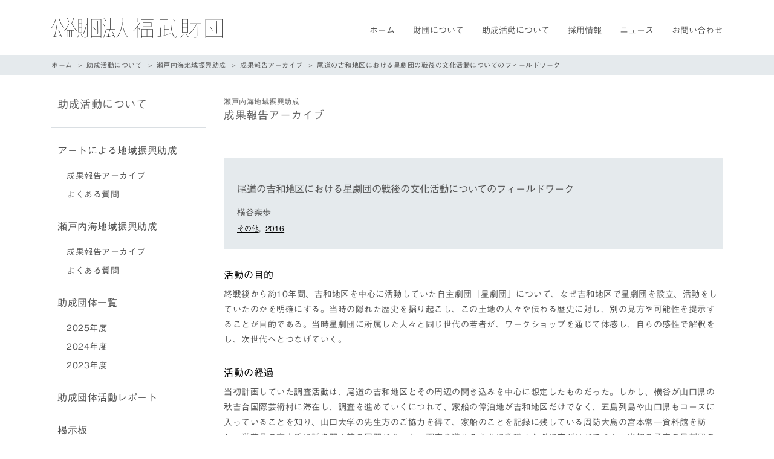

--- FILE ---
content_type: text/html; charset=UTF-8
request_url: https://fukutake-foundation.jp/archives/archive_seto/566
body_size: 5693
content:

<!DOCTYPE html>
<html lang="ja">
<head>
<meta charset="UTF-8">
<meta name="viewport" content="width=device-width">
<meta name="description" content="公益財団法人 福武財団の概要、事業紹介、助成公募の案内、採用情報などを随時発信しています。">
<meta name="keywords" content="福武財団,直島,助成,アート,瀬戸内海">
<meta name="google-site-verification" content="IoMA2I252na3O05kPT2VPEBLFVW9JbqBmtER4G4udb4" />
<!-- og -->
<meta name="twitter:card" content="summary_large_image">
<meta name="twitter:image:src" content="">
<meta name="twitter:description" content="">
<meta property="og:description" content="">
<meta property="og:title" content="公益財団法人 福武財団">
<meta property="og:site_name" content="尾道の吉和地区における星劇団の戦後の文化活動についてのフィールドワーク｜公益財団法人 福武財団">
<meta property="og:type" content="website">
<meta property="og:url" content="">
<meta property="og:image" content="">
<!-- /og -->
<title>尾道の吉和地区における星劇団の戦後の文化活動についてのフィールドワーク｜公益財団法人 福武財団</title>
<link rel="stylesheet" type="text/css" href="/common/css/import.css">
<link rel="stylesheet" type="text/css" href="/common/css/inpage.css" media="all and (min-width:769px)">
<link rel="stylesheet" type="text/css" href="/common/css/sp_inpage.css" media="all and (max-width:768px)">
<link rel="stylesheet" type="text/css" href="/common/css/recruit.css?20240222">
<script type="text/javascript" src="//webfonts.xserver.jp/js/xserver.js"></script>
<!-- Global site tag (gtag.js) - Google Analytics -->
<script async src="https://www.googletagmanager.com/gtag/js?id=UA-137790606-1"></script>
<script>
  window.dataLayer = window.dataLayer || [];
  function gtag(){dataLayer.push(arguments);}
  gtag('js', new Date());

  gtag('config', 'UA-137790606-1');
</script>
	</head>
<body>
<div id="fb-root"></div>
<script async defer crossorigin="anonymous" src="https://connect.facebook.net/ja_JP/sdk.js#xfbml=1&version=v3.3&appId=226608707361488&autoLogAppEvents=1"></script>
<div id="wrapper">
  <!-- header -->
  <header>
  <div id="header">
    <div class="inner_cnt">
      <h1><a href="/"><img src="/img/logo.png" alt="公益財団法人 福武財団"></a></h1>
      <p class="sp" id="nav_btn"><a href="javascript:void(0)"><span></span><span></span><span></span></a></p>
      <div id="sp_nav">
        <nav>
        <div id="g_nav">
          <ul>
            <li class="sp"><a href="/">ホーム</a></li>
            <li><a href="/about/">財団について</a>
            <ul>
              <!-- ><li><a href="/about/greeting/">ごあいさつ</a></li> -->
              <li><a href="/about/activities/">事業活動について</a></li>
              <li><a href="/about/overview/">財団概要</a></li>
              <li><a href="/about/history/">財団のあゆみ</a></li>
            </ul>
            </li>
            <li><a href="/subsidy/">助成活動について</a>
            <ul>
              <li><a href="/subsidy/art_index/">アートによる地域振興助成</a></li>
              <li><a href="/subsidy/seto_index/">瀬戸内海地域振興助成</a></li>
            </ul>
            </li>
            <li><a href="/recruit/">採用情報</a>
            <ul>
              <li><a href="/archives/recruit/76/">募集要項</a></li>
              <li><a href="/recruit/faq/">よくあるご質問</a></li>
            </ul>
            </li>
            <li><a href="/news/">ニュース</a></li>
            <li><a href="/form/">お問い合わせ</a></li>
          </ul>
        </div>
        </nav>
      </div>
    </div>
  </div>
  </header>
  <!-- header -->  <!-- contents-->
  <main>
    <div class="pnkz">
      <ul class="inner_cnt">
        <li><a href="/">ホーム</a></li>
        <li><a href="/subsidy">助成活動について</a></li>
        <li><a href="/subsidy/seto_index">瀬戸内海地域振興助成</a></li>
        <li><a href="/archive_seto_search">成果報告アーカイブ</a></li>
        <li>尾道の吉和地区における星劇団の戦後の文化活動についてのフィールドワーク</li>
      </ul>
    </div>
    <div class="contents inner_cnt" id="art_dtl">
      <div id="mein_ctn">
        <h2 class="page_title subcom"><span>瀬戸内海地域振興助成</span>成果報告アーカイブ</h2>
        <div class="dtlTit">
          <h3>尾道の吉和地区における星劇団の戦後の文化活動についてのフィールドワーク</h3>
          <p>横谷奈歩</p>
          <ul>
            <li><a href="/archive_seto_search?island%5B%5D=50&s">その他</a>,</li>
            <li><a href="/archive_seto_search?age%5B%5D=2016&s">2016</a></li>
          </ul>
        </div>
        <div class="dtlCon">
          <h4>活動の目的</h4>
          <p>終戦後から約10年間、吉和地区を中心に活動していた自主劇団「星劇団」について、なぜ吉和地区で星劇団を設立、活動をしていたのかを明確にする。当時の隠れた歴史を掘り起こし、この土地の人々や伝わる歴史に対し、別の見方や可能性を提示することが目的である。当時星劇団に所属した人々と同じ世代の若者が、ワークショップを通じて体感し、自らの感性で解釈をし、次世代へとつなげていく。</p>
          <h4>活動の経過</h4>
          <p>当初計画していた調査活動は、尾道の吉和地区とその周辺の聞き込みを中心に想定したものだった。しかし、横谷が山口県の秋吉台国際芸術村に滞在し、調査を進めていくにつれて、家船の停泊地が吉和地区だけでなく、五島列島や山口県もコースに入っていることを知り、山口大学の先生方のご協力を得て、家船のことを記録に残している周防大島の宮本常一資料館を訪ね、学芸員の高木氏に話を聞く等の展開があった。調査を進めるうちに数珠つなぎに広がりができた。当初の予定の星劇団の再演に早急に持ち込むよりも、当時の聞き込みを中心に、じっくりと内容を検討することのほうが、高齢化でどんどん話を聞ける人が減っていくなかでは、急がれる対応だった。尾道歴史学の林氏に相談し、ともに人権文化センターの吉和地区出身の砂田氏に相談を持ちかけたところ、吉和地区のご高齢者を集めるために、回覧板によるローラー作戦、新聞による呼びかけ、吉和公民館での聞取りなどが始まった。星劇団を知るきっかけとなった川原さんには引き続き話を伺い、尾道大学の卒業生と学生の協力者とのミーティング、情報共有も並行して進めた。</p>
          <h4>活動の成果</h4>
          <p>2016年度の当初の計画に沿って調査を進めていたが、実際にはこの調査に興味を持った方、特に吉和地区に生まれた方を中心に、尾道の他のエリアの方、県外の民俗学や美術史の専門家の先生方にも、歴史的側面、あるいはアートプロジェクトとして進めていることに興味を持っていただき、紹介の輪は予想外の広がりを持つことになった。調査を進めていくと、星劇団に参加していた方々はおおよそ90代に入り、すでに亡くなっている方も多く、直接話を聞ける機会が減ってきているのを肌で感じたのは、私だけでなく協力者の方々も同じだった。当初はワークショップを含め、星劇団の再演の実施を念頭に置いて進めていたのだが、むしろ当事者の方々の生の声を記録することを優先して進めていくほうに方針転換した。録音機材を使用した聞き取り、告知、インタビューを繰り返し、それらの素材を調査に興味を持った学生たちと作業していく流れになった。これらは当時の状況を星劇団を通じて若い世代が体感する、当初の計画のワークショップに当たるといえる。星劇団の再演にこだわって進めている点には変更はないが、次々と出てくる新しい証言を、劇団の公演という形にすることが、ここではベストではないという判断である。また、ご高齢の方々に星劇団の話を伺っていると切っても切り話せないのが第二次世界大戦中から、星劇団が発生した終戦直後までの話で、これらを書き起こし、シリーズの出版物として作成中であるが、今まさにこのレポートを書いている最中にも、吉和地区での聞き取りの予約が入っている状況であり、すべてを終えて、これらの歴史と文化を取り込んだ、再演を含めたベストな形ができ上がりつつある。</p>
          <h4>活動の課題</h4>
          <p>調査対象がご高齢の方も多いせいか、当時の記憶だけでなく、人生の過程で記憶が混ざり混み、星劇団の再演のための詳細なアイデアや、演目を話してくださる。星劇団というキーワードを基に、貴重な証言をもれなく記録することがまずは課題で、増えてきた若い世代の協力者や、ご高齢者につなげてくださる方々とともに、プロジェクトは継続することになる。</p>
          <ul class="dtlImg">
            <li><span class="pic"><img width="270" height="180" src="https://fukutake-foundation.jp/wp/wp-content/uploads/2019/02/画像①-99.jpg" class="attachment-270x200 size-270x200" alt="" decoding="async" /></span><p>会館でのワークショップでの意見交換会</p></li>                                  </ul>
        </div>
        <p class="oneLink"><a href="javascript:history.back();" class="btn01">一覧に戻る</a></p>
      </div>
      <div id="side_nav">
        <h2 class="page_title">助成活動について</h2>
        <ul>
  <li class="sub_link"><a href="/subsidy/art_index/">アートによる地域振興助成<i></i></a>
  <ul>
    <li><a href="/archive_art_search/">成果報告アーカイブ</a></li>
    <li><a href="/subsidy/art_faq">よくある質問</a></li>
  </ul>
  </li>
  <li class="sub_link"><a href="/subsidy/seto_index/">瀬戸内海地域振興助成<i></i></a>
  <ul>
    <li><a href="/archive_seto_search/">成果報告アーカイブ</a></li>
    <li><a href="/subsidy/seto_faq">よくある質問</a></li>
  </ul>
  </li>
  <li class="sub_link"><a href="/archive_grant">助成団体一覧<i></i></a>
  <ul>
    <li><a href="/archive_grant?yy=2025">2025年度</a></li> 
    <li><a href="/archive_grant?yy=2024">2024年度</a></li>
    <li><a href="/archive_grant?yy=2023">2023年度</a></li>
<!--      <li><a href="/archive_grant?yy=2022">2022年度</a></li>  -->
<!--      <li><a href="/archive_grant?yy=2021">2021年度</a></li>  -->
<!--     <li><a href="/archive_grant?yy=2020">2020年度</a></li>   -->
<!--     <li><a href="/archive_grant?yy=2019">2019年度</a></li>   -->
  </ul>
  </li>
  <li class="sub_link"><a href="/archive_action_search/">助成団体活動レポート<i></i></a></li>
  <li class="sub_link"><a href="/bulletin_board/">掲示板<i></i></a></li>
</ul>      </div>
    </div>
  </main>
  <!-- /contents-->
</div>
<!-- footer -->
<footer>
  <div id="footer">
    <div class="inner_cnt clearfix">
      <nav>
      <div id="ft_siteindex">
        <h2>SITE INDEX</h2>
        <div id="ft_nav">
          <ul>
            <li><a href="/about/">財団について</a>
            <ul>
              <!-- <li><a href="/about/greeting/">ごあいさつ</a></li> -->
              <li><a href="/about/activities/">事業活動について</a>
              <ul>
                <li><a href="/about/activities/#anchor01">理念</a></li>
                <li><a href="/about/activities/#anchor02">アート事業</a></li>
                <li><a href="/about/activities/#anchor03">助成事業</a></li>
                <li><a href="/about/activities/#anchor04">交流事業</a></li>
              </ul>
              </li>
              <li><a href="/about/overview/">財団概要</a>
              <ul>
                <li><a href="/about/overview/#anchor01">事業計画書・事業報告書</a></li>
              </ul>
              </li>
              <li><a href="/about/history/">財団のあゆみ</a></li>
            </ul>
            </li>
          </ul>
          <ul>
            <li><a href="/subsidy/">助成活動について</a>
            <ul>
              <li><a href="/subsidy/art_index/">アートによる地域振興助成</a>
              <ul>
                <li><a href="/archive_art_search/">成果報告アーカイブ</a></li>
                <li><a href="/subsidy/art_faq">よくある質問</a></li>
              </ul>
              </li>
              <li><a href="/subsidy/seto_index/">瀬戸内海地域振興助成</a>
              <ul>
                <li><a href="/archive_seto_search/">成果報告アーカイブ</a></li>
                <li><a href="/subsidy/seto_faq">よくある質問</a></li>
              </ul>
              </li>
              <li><a href="/archive_grant/">助成団体一覧</a></li>
              <li><a href="/archive_action_search/">活動レポート</a></li>
              <li><a href="/bulletin_board/">掲示板</a></li>
            </ul>
            </li>
          </ul>
          <ul>
            <li><a href="/recruit/">採用情報</a>
            <ul>
              <li><a href="/archives/recruit/2137/">募集要項</a>
              <ul>
                <li><a href="/archives/recruit/2137/">新卒・第二新卒</a></li>
                <li><a href="/archives/recruit/76/">中途採用</a></li>
                <li><a href="/archives/recruit/77/">アルバイト・パート</a></li>
              </ul>
              </li>
              <li><a href="/recruit/faq/">よくある質問</a></li>
            </ul>
            </li>
            <li><a href="/news/">ニュースリリース</a></li>
            <li><a href="/form/">お問い合わせ</a></li>
          </ul>
        </div>
      </div>
      </nav>
      <div id="ft_link">
        <h2>LINK</h2>
        <ul>
          <li><a href="https://benesse-artsite.jp/" target="_blank"><img src="/img/ft_bnr01.png" alt="ベネッセアートサイト直島"></a></li>
          <li><a href="https://www.benesse.co.jp/" target="_blank"><img src="/img/ft_bnr02.png" alt="Benesse"></a></li>
          <li><a href="https://www.fukutake.or.jp/" target="_blank"><img src="/img/ft_bnr03.png" alt="福武教育文化振興財団"></a></li>
        </ul>
      </div>
    </div>
    <div id="ft_sub_nav" class="inner_cnt">
      <nav>
      <ul>
        <li><a href="/site/">ご利用規約</a></li>
        <li><a href="/privacy/">個人情報保護方針</a></li>
      </ul>
      </nav>
      <p class="copy">Copyright &copy; Fukutake Foundation</p>
    </div>
  </div>
  </footer><!-- /footer -->
<!-- js -->
<script src="/common/js/common.js" charset="utf-8"></script>
<script>
window.onload = function() {
    var cnt = $(".newslist li").length;
    if ( cnt ) document.getElementById("postcnt").innerText = cnt;

  //過去の助成団体一覧
  $('#subsidy_group .box_detail').each(function(){
    var box = $(this).find('.box_l').height();
    var img = $(this).find('img').height();
    
    if ( box > img ){
        $(this).height(box)
    }else{
        $(this).height(img)
    }
  });


}
</script>
<!-- /js -->
</body>
</html>


--- FILE ---
content_type: text/css
request_url: https://fukutake-foundation.jp/common/css/import.css
body_size: 1360
content:
@charset "UTF-8";
/*  import 
-----------------------------------------------------------------------------*/
/* Font */
@import url(all.css);

/* PC */
@import url(layout.css) print, screen and (min-width: 769px);

/* SP */
@import url(sp_layout.css) screen and (max-width: 768px);

/*  reset 
-----------------------------------------------------------------------------*/
html, body, div, span, object, iframe, h1, h2, h4, h5, h6, p, blockquote, pre, abbr, address, cite, code, del, dfn, em, img, ins, kbd, q, samp, small, sub, sup, var, b, i, dl, dt, dd, ol, ul, li, fieldset, form, label, legend, table, caption, tbody, tfoot, thead, tr, th, td, article, aside, canvas, details, figcaption, figure, footer, header, hgroup, menu, nav, section, summary, time, mark, audio, video {
  font-size: 100%;
  margin: 0;
  padding: 0;
  border: 0;
  background: transparent;
  outline: 0;
}

nav, ul, li { list-style: none; }

table {
  border-spacing: 0;
  border-collapse: collapse;
}

blockquote, q { quotes: none; }

blockquote:before, blockquote:after, q:before, q:after {
  content: '';
  content: none;
}

input, select { vertical-align: middle; }
img { vertical-align: top; }

/* common 
-------------------------------------------------------------*/
* { box-sizing: border-box; }
html { height: 100%; }

body {
  font-family: "中ゴシックBBB", -apple-system, "游ゴシック", YuGothic, "ヒラギノ角ゴ Pro", "Hiragino Kaku Gothic Pro", "メイリオ", "Meiryo", Osaka, 'ＭＳ Ｐゴシック', 'MS PGothic', sans-serif;
  flex-direction: column;
  font-size: 14px;
  font-weight: 500;
  color: #535353;
  letter-spacing: 0.5px;
  line-height: 1.5;
  min-height: 100%;
  display: flex;
  flex-direction: column;
}

#wrapper { flex-grow: 1; }

/*  link 
-----------------------------------------------------------------------------*/
a {
  color: #535353;
  text-decoration: underline;
}

a:visited {
  color: #535353;
  text-decoration: underline;
}

a:hover {
  color: #535353;
  text-decoration: none;
}

a img { border: 0; }

a.pdf {
   background-image: url("/img/pdf.png");
   background-repeat: no-repeat;
   background-position: right center;
   padding-right: 30px;
   margin-right: 3px;
     color: black;
}

/*  align
-----------------------------------------------------------------------------*/
.align_r { text-align: right; }
.align_c { text-align: center; }
.align_l { text-align: left; }

/*  float 
-----------------------------------------------------------------------------*/
.fl { float: left; }
.fr { float: right; }

.clearfix:after {
  height: 0;
  display: block;
  clear: both;
  content: " ";
}

/*  form 
-----------------------------------------------------------------------------*/
button, input[type=text] { font-family: "中ゴシックBBB", -apple-system, "游ゴシック", YuGothic, "ヒラギノ角ゴ Pro", "Hiragino Kaku Gothic Pro", "メイリオ", "Meiryo", Osaka, 'ＭＳ Ｐゴシック', 'MS PGothic', sans-serif; }

/* ctg */
.ctg01 { background: #938989; }
.ctg02 { background: #89896E; }
.ctg03 { background: #7D8989; }
.ctg04 { background: #7d897e; }
.ctg05 { background: #9cb6ba; }
.ctg06 { background: #b9b99f; }
.ctg07 { background: #96cac8; }
.ctg08 { background: #72bae2; }
.ctg09 { background: #9B917E; }
.ctg10 { background: #8D8790; }

/* ここから下がボタンのCSS　*/
.btn-border {
  display: inline-block;
  max-width: 400px;
  text-align: left;
  border: 2px solid #9ec34b;
  font-size: 14px;
  color: #9ec34b;
  text-decoration: none;
  font-weight: bold;
  padding: 8px 16px;
  border-radius: 4px;
  transition: .4s;
}

.btn-border:hover {
  background-color: #9ec34b;
  border-color: #cbe585;
  color: #FFF;
}

--- FILE ---
content_type: application/javascript
request_url: https://fukutake-foundation.jp/common/js/common.js
body_size: 976
content:
(   function() {
        var s = document.getElementsByTagName("script");
  var d = s[s.length-1].src.substring(0, s[s.length-1].src.lastIndexOf("/")+1);
  if(!browserDistinction()){
    d = URLdecode(d);
        } for ( var i = 0; i < arguments . length; i++ ) {
        document . write( unescape( '%3Cscript type="text/javascript" src="' + d +arguments [i] +'" charset="utf-8"%3E%3C/script%3E' ) );
    }
}
) (
  //ここにインポートのjsファイルを追加
  'jquery-1.11.3.min.js',
  'jquery.easing.1.3.js',
  'init.js'
);

//URLdecode ※以下は触らないで下さい。
function URLdecode(_dat){
  _dat = _dat.replace(/\+/g, "\x20");
  _dat = _dat.replace( /%([a-fA-F0-9][a-fA-F0-9])/g,
      function(_tmp, _hex){ return String.fromCharCode( parseInt(_hex, 16) ) } );
  return packChar( this.toUTF16( this.unpackUTF16(_dat) ) );
}
function packChar(_utf16){
  var i, str = "";
  for (i in _utf16) str += String.fromCharCode(_utf16[i]);
  return str;
}
function toUTF16(_utf8){
  var utf16 = [];
  var idx = 0;
  var i,s;
  for (i=0; i<_utf8.length; i++, idx++)
  {
    if (_utf8[i] <= 0x7f) utf16[idx] = _utf8[i];
    else
    {
      if ( (_utf8[i]>>5) == 0x6)
      {
        utf16[idx] = ( (_utf8[i] & 0x1f) << 6 )
               | ( _utf8[++i] & 0x3f );
      }
      else if ( (_utf8[i]>>4) == 0xe)
      {
        utf16[idx] = ( (_utf8[i] & 0xf) << 12 )
               | ( (_utf8[++i] & 0x3f) << 6 )
               | ( _utf8[++i] & 0x3f );
      }
      else
      {
        s = 1;
        while (_utf8[i] & (0x20 >>> s) ) s++;
        utf16[idx] = _utf8[i] & (0x1f >>> s);
        while (s-->=0) utf16[idx] = (utf16[idx] << 6) ^ (_utf8[++i] & 0x3f);
      }
    }
  }
  return utf16;
}
function unpackUTF16(_str){
  var i, utf16=[];
  for (i=0; i<_str.length; i++) utf16[i] = _str.charCodeAt(i);
  return utf16;
}

//ユーザーエージェント判別　新規ブラウザはココに追加
function browserDistinction(){
  if(navigator.userAgent.indexOf("Opera") != -1){ return true; }
  else if(navigator.userAgent.indexOf("MSIE") != -1){ return true; }
  else if(navigator.userAgent.indexOf("Firefox") != -1){ return false; }
/*  else if(navigator.userAgent.indexOf("Netscape") != -1){ return false; }*/
  else if(navigator.userAgent.indexOf("Safari") != -1){ return false; }
  else{ return false; }
}

